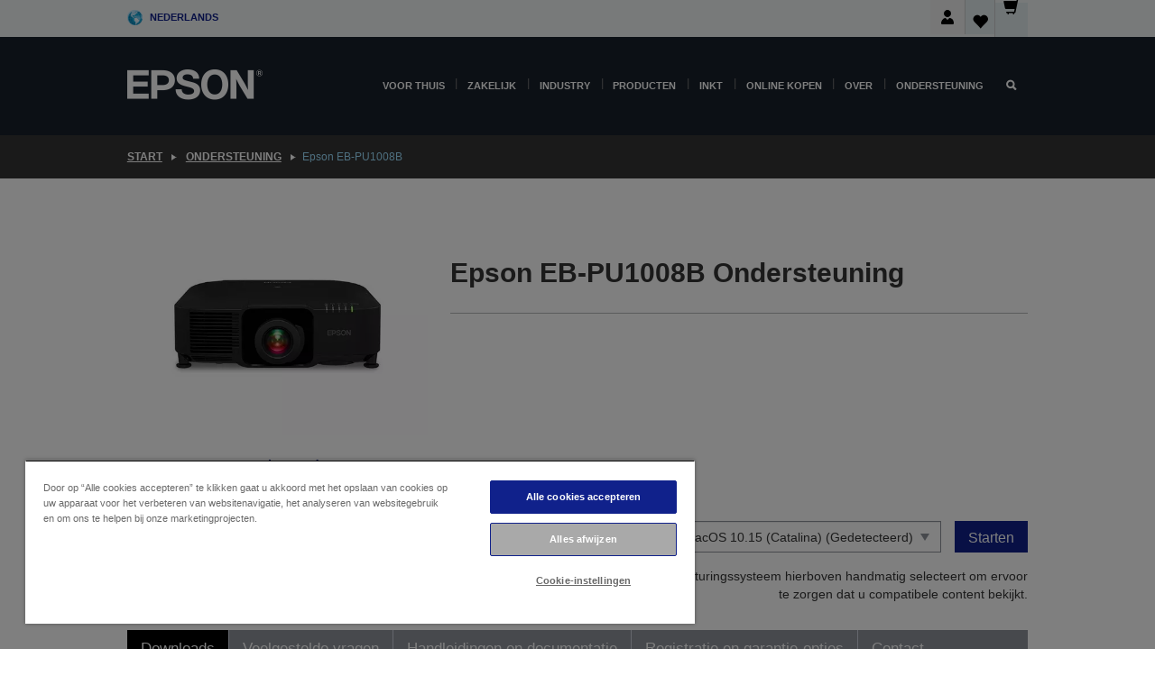

--- FILE ---
content_type: text/html; charset=utf-8
request_url: https://www.google.com/recaptcha/api2/anchor?ar=1&k=6LdpFo4aAAAAAITYTG0B3c3toMi9suaL9dfGIncY&co=aHR0cHM6Ly93d3cuZXBzb24ubmw6NDQz&hl=en&v=PoyoqOPhxBO7pBk68S4YbpHZ&size=invisible&anchor-ms=20000&execute-ms=30000&cb=1z4xbak6b3h3
body_size: 48671
content:
<!DOCTYPE HTML><html dir="ltr" lang="en"><head><meta http-equiv="Content-Type" content="text/html; charset=UTF-8">
<meta http-equiv="X-UA-Compatible" content="IE=edge">
<title>reCAPTCHA</title>
<style type="text/css">
/* cyrillic-ext */
@font-face {
  font-family: 'Roboto';
  font-style: normal;
  font-weight: 400;
  font-stretch: 100%;
  src: url(//fonts.gstatic.com/s/roboto/v48/KFO7CnqEu92Fr1ME7kSn66aGLdTylUAMa3GUBHMdazTgWw.woff2) format('woff2');
  unicode-range: U+0460-052F, U+1C80-1C8A, U+20B4, U+2DE0-2DFF, U+A640-A69F, U+FE2E-FE2F;
}
/* cyrillic */
@font-face {
  font-family: 'Roboto';
  font-style: normal;
  font-weight: 400;
  font-stretch: 100%;
  src: url(//fonts.gstatic.com/s/roboto/v48/KFO7CnqEu92Fr1ME7kSn66aGLdTylUAMa3iUBHMdazTgWw.woff2) format('woff2');
  unicode-range: U+0301, U+0400-045F, U+0490-0491, U+04B0-04B1, U+2116;
}
/* greek-ext */
@font-face {
  font-family: 'Roboto';
  font-style: normal;
  font-weight: 400;
  font-stretch: 100%;
  src: url(//fonts.gstatic.com/s/roboto/v48/KFO7CnqEu92Fr1ME7kSn66aGLdTylUAMa3CUBHMdazTgWw.woff2) format('woff2');
  unicode-range: U+1F00-1FFF;
}
/* greek */
@font-face {
  font-family: 'Roboto';
  font-style: normal;
  font-weight: 400;
  font-stretch: 100%;
  src: url(//fonts.gstatic.com/s/roboto/v48/KFO7CnqEu92Fr1ME7kSn66aGLdTylUAMa3-UBHMdazTgWw.woff2) format('woff2');
  unicode-range: U+0370-0377, U+037A-037F, U+0384-038A, U+038C, U+038E-03A1, U+03A3-03FF;
}
/* math */
@font-face {
  font-family: 'Roboto';
  font-style: normal;
  font-weight: 400;
  font-stretch: 100%;
  src: url(//fonts.gstatic.com/s/roboto/v48/KFO7CnqEu92Fr1ME7kSn66aGLdTylUAMawCUBHMdazTgWw.woff2) format('woff2');
  unicode-range: U+0302-0303, U+0305, U+0307-0308, U+0310, U+0312, U+0315, U+031A, U+0326-0327, U+032C, U+032F-0330, U+0332-0333, U+0338, U+033A, U+0346, U+034D, U+0391-03A1, U+03A3-03A9, U+03B1-03C9, U+03D1, U+03D5-03D6, U+03F0-03F1, U+03F4-03F5, U+2016-2017, U+2034-2038, U+203C, U+2040, U+2043, U+2047, U+2050, U+2057, U+205F, U+2070-2071, U+2074-208E, U+2090-209C, U+20D0-20DC, U+20E1, U+20E5-20EF, U+2100-2112, U+2114-2115, U+2117-2121, U+2123-214F, U+2190, U+2192, U+2194-21AE, U+21B0-21E5, U+21F1-21F2, U+21F4-2211, U+2213-2214, U+2216-22FF, U+2308-230B, U+2310, U+2319, U+231C-2321, U+2336-237A, U+237C, U+2395, U+239B-23B7, U+23D0, U+23DC-23E1, U+2474-2475, U+25AF, U+25B3, U+25B7, U+25BD, U+25C1, U+25CA, U+25CC, U+25FB, U+266D-266F, U+27C0-27FF, U+2900-2AFF, U+2B0E-2B11, U+2B30-2B4C, U+2BFE, U+3030, U+FF5B, U+FF5D, U+1D400-1D7FF, U+1EE00-1EEFF;
}
/* symbols */
@font-face {
  font-family: 'Roboto';
  font-style: normal;
  font-weight: 400;
  font-stretch: 100%;
  src: url(//fonts.gstatic.com/s/roboto/v48/KFO7CnqEu92Fr1ME7kSn66aGLdTylUAMaxKUBHMdazTgWw.woff2) format('woff2');
  unicode-range: U+0001-000C, U+000E-001F, U+007F-009F, U+20DD-20E0, U+20E2-20E4, U+2150-218F, U+2190, U+2192, U+2194-2199, U+21AF, U+21E6-21F0, U+21F3, U+2218-2219, U+2299, U+22C4-22C6, U+2300-243F, U+2440-244A, U+2460-24FF, U+25A0-27BF, U+2800-28FF, U+2921-2922, U+2981, U+29BF, U+29EB, U+2B00-2BFF, U+4DC0-4DFF, U+FFF9-FFFB, U+10140-1018E, U+10190-1019C, U+101A0, U+101D0-101FD, U+102E0-102FB, U+10E60-10E7E, U+1D2C0-1D2D3, U+1D2E0-1D37F, U+1F000-1F0FF, U+1F100-1F1AD, U+1F1E6-1F1FF, U+1F30D-1F30F, U+1F315, U+1F31C, U+1F31E, U+1F320-1F32C, U+1F336, U+1F378, U+1F37D, U+1F382, U+1F393-1F39F, U+1F3A7-1F3A8, U+1F3AC-1F3AF, U+1F3C2, U+1F3C4-1F3C6, U+1F3CA-1F3CE, U+1F3D4-1F3E0, U+1F3ED, U+1F3F1-1F3F3, U+1F3F5-1F3F7, U+1F408, U+1F415, U+1F41F, U+1F426, U+1F43F, U+1F441-1F442, U+1F444, U+1F446-1F449, U+1F44C-1F44E, U+1F453, U+1F46A, U+1F47D, U+1F4A3, U+1F4B0, U+1F4B3, U+1F4B9, U+1F4BB, U+1F4BF, U+1F4C8-1F4CB, U+1F4D6, U+1F4DA, U+1F4DF, U+1F4E3-1F4E6, U+1F4EA-1F4ED, U+1F4F7, U+1F4F9-1F4FB, U+1F4FD-1F4FE, U+1F503, U+1F507-1F50B, U+1F50D, U+1F512-1F513, U+1F53E-1F54A, U+1F54F-1F5FA, U+1F610, U+1F650-1F67F, U+1F687, U+1F68D, U+1F691, U+1F694, U+1F698, U+1F6AD, U+1F6B2, U+1F6B9-1F6BA, U+1F6BC, U+1F6C6-1F6CF, U+1F6D3-1F6D7, U+1F6E0-1F6EA, U+1F6F0-1F6F3, U+1F6F7-1F6FC, U+1F700-1F7FF, U+1F800-1F80B, U+1F810-1F847, U+1F850-1F859, U+1F860-1F887, U+1F890-1F8AD, U+1F8B0-1F8BB, U+1F8C0-1F8C1, U+1F900-1F90B, U+1F93B, U+1F946, U+1F984, U+1F996, U+1F9E9, U+1FA00-1FA6F, U+1FA70-1FA7C, U+1FA80-1FA89, U+1FA8F-1FAC6, U+1FACE-1FADC, U+1FADF-1FAE9, U+1FAF0-1FAF8, U+1FB00-1FBFF;
}
/* vietnamese */
@font-face {
  font-family: 'Roboto';
  font-style: normal;
  font-weight: 400;
  font-stretch: 100%;
  src: url(//fonts.gstatic.com/s/roboto/v48/KFO7CnqEu92Fr1ME7kSn66aGLdTylUAMa3OUBHMdazTgWw.woff2) format('woff2');
  unicode-range: U+0102-0103, U+0110-0111, U+0128-0129, U+0168-0169, U+01A0-01A1, U+01AF-01B0, U+0300-0301, U+0303-0304, U+0308-0309, U+0323, U+0329, U+1EA0-1EF9, U+20AB;
}
/* latin-ext */
@font-face {
  font-family: 'Roboto';
  font-style: normal;
  font-weight: 400;
  font-stretch: 100%;
  src: url(//fonts.gstatic.com/s/roboto/v48/KFO7CnqEu92Fr1ME7kSn66aGLdTylUAMa3KUBHMdazTgWw.woff2) format('woff2');
  unicode-range: U+0100-02BA, U+02BD-02C5, U+02C7-02CC, U+02CE-02D7, U+02DD-02FF, U+0304, U+0308, U+0329, U+1D00-1DBF, U+1E00-1E9F, U+1EF2-1EFF, U+2020, U+20A0-20AB, U+20AD-20C0, U+2113, U+2C60-2C7F, U+A720-A7FF;
}
/* latin */
@font-face {
  font-family: 'Roboto';
  font-style: normal;
  font-weight: 400;
  font-stretch: 100%;
  src: url(//fonts.gstatic.com/s/roboto/v48/KFO7CnqEu92Fr1ME7kSn66aGLdTylUAMa3yUBHMdazQ.woff2) format('woff2');
  unicode-range: U+0000-00FF, U+0131, U+0152-0153, U+02BB-02BC, U+02C6, U+02DA, U+02DC, U+0304, U+0308, U+0329, U+2000-206F, U+20AC, U+2122, U+2191, U+2193, U+2212, U+2215, U+FEFF, U+FFFD;
}
/* cyrillic-ext */
@font-face {
  font-family: 'Roboto';
  font-style: normal;
  font-weight: 500;
  font-stretch: 100%;
  src: url(//fonts.gstatic.com/s/roboto/v48/KFO7CnqEu92Fr1ME7kSn66aGLdTylUAMa3GUBHMdazTgWw.woff2) format('woff2');
  unicode-range: U+0460-052F, U+1C80-1C8A, U+20B4, U+2DE0-2DFF, U+A640-A69F, U+FE2E-FE2F;
}
/* cyrillic */
@font-face {
  font-family: 'Roboto';
  font-style: normal;
  font-weight: 500;
  font-stretch: 100%;
  src: url(//fonts.gstatic.com/s/roboto/v48/KFO7CnqEu92Fr1ME7kSn66aGLdTylUAMa3iUBHMdazTgWw.woff2) format('woff2');
  unicode-range: U+0301, U+0400-045F, U+0490-0491, U+04B0-04B1, U+2116;
}
/* greek-ext */
@font-face {
  font-family: 'Roboto';
  font-style: normal;
  font-weight: 500;
  font-stretch: 100%;
  src: url(//fonts.gstatic.com/s/roboto/v48/KFO7CnqEu92Fr1ME7kSn66aGLdTylUAMa3CUBHMdazTgWw.woff2) format('woff2');
  unicode-range: U+1F00-1FFF;
}
/* greek */
@font-face {
  font-family: 'Roboto';
  font-style: normal;
  font-weight: 500;
  font-stretch: 100%;
  src: url(//fonts.gstatic.com/s/roboto/v48/KFO7CnqEu92Fr1ME7kSn66aGLdTylUAMa3-UBHMdazTgWw.woff2) format('woff2');
  unicode-range: U+0370-0377, U+037A-037F, U+0384-038A, U+038C, U+038E-03A1, U+03A3-03FF;
}
/* math */
@font-face {
  font-family: 'Roboto';
  font-style: normal;
  font-weight: 500;
  font-stretch: 100%;
  src: url(//fonts.gstatic.com/s/roboto/v48/KFO7CnqEu92Fr1ME7kSn66aGLdTylUAMawCUBHMdazTgWw.woff2) format('woff2');
  unicode-range: U+0302-0303, U+0305, U+0307-0308, U+0310, U+0312, U+0315, U+031A, U+0326-0327, U+032C, U+032F-0330, U+0332-0333, U+0338, U+033A, U+0346, U+034D, U+0391-03A1, U+03A3-03A9, U+03B1-03C9, U+03D1, U+03D5-03D6, U+03F0-03F1, U+03F4-03F5, U+2016-2017, U+2034-2038, U+203C, U+2040, U+2043, U+2047, U+2050, U+2057, U+205F, U+2070-2071, U+2074-208E, U+2090-209C, U+20D0-20DC, U+20E1, U+20E5-20EF, U+2100-2112, U+2114-2115, U+2117-2121, U+2123-214F, U+2190, U+2192, U+2194-21AE, U+21B0-21E5, U+21F1-21F2, U+21F4-2211, U+2213-2214, U+2216-22FF, U+2308-230B, U+2310, U+2319, U+231C-2321, U+2336-237A, U+237C, U+2395, U+239B-23B7, U+23D0, U+23DC-23E1, U+2474-2475, U+25AF, U+25B3, U+25B7, U+25BD, U+25C1, U+25CA, U+25CC, U+25FB, U+266D-266F, U+27C0-27FF, U+2900-2AFF, U+2B0E-2B11, U+2B30-2B4C, U+2BFE, U+3030, U+FF5B, U+FF5D, U+1D400-1D7FF, U+1EE00-1EEFF;
}
/* symbols */
@font-face {
  font-family: 'Roboto';
  font-style: normal;
  font-weight: 500;
  font-stretch: 100%;
  src: url(//fonts.gstatic.com/s/roboto/v48/KFO7CnqEu92Fr1ME7kSn66aGLdTylUAMaxKUBHMdazTgWw.woff2) format('woff2');
  unicode-range: U+0001-000C, U+000E-001F, U+007F-009F, U+20DD-20E0, U+20E2-20E4, U+2150-218F, U+2190, U+2192, U+2194-2199, U+21AF, U+21E6-21F0, U+21F3, U+2218-2219, U+2299, U+22C4-22C6, U+2300-243F, U+2440-244A, U+2460-24FF, U+25A0-27BF, U+2800-28FF, U+2921-2922, U+2981, U+29BF, U+29EB, U+2B00-2BFF, U+4DC0-4DFF, U+FFF9-FFFB, U+10140-1018E, U+10190-1019C, U+101A0, U+101D0-101FD, U+102E0-102FB, U+10E60-10E7E, U+1D2C0-1D2D3, U+1D2E0-1D37F, U+1F000-1F0FF, U+1F100-1F1AD, U+1F1E6-1F1FF, U+1F30D-1F30F, U+1F315, U+1F31C, U+1F31E, U+1F320-1F32C, U+1F336, U+1F378, U+1F37D, U+1F382, U+1F393-1F39F, U+1F3A7-1F3A8, U+1F3AC-1F3AF, U+1F3C2, U+1F3C4-1F3C6, U+1F3CA-1F3CE, U+1F3D4-1F3E0, U+1F3ED, U+1F3F1-1F3F3, U+1F3F5-1F3F7, U+1F408, U+1F415, U+1F41F, U+1F426, U+1F43F, U+1F441-1F442, U+1F444, U+1F446-1F449, U+1F44C-1F44E, U+1F453, U+1F46A, U+1F47D, U+1F4A3, U+1F4B0, U+1F4B3, U+1F4B9, U+1F4BB, U+1F4BF, U+1F4C8-1F4CB, U+1F4D6, U+1F4DA, U+1F4DF, U+1F4E3-1F4E6, U+1F4EA-1F4ED, U+1F4F7, U+1F4F9-1F4FB, U+1F4FD-1F4FE, U+1F503, U+1F507-1F50B, U+1F50D, U+1F512-1F513, U+1F53E-1F54A, U+1F54F-1F5FA, U+1F610, U+1F650-1F67F, U+1F687, U+1F68D, U+1F691, U+1F694, U+1F698, U+1F6AD, U+1F6B2, U+1F6B9-1F6BA, U+1F6BC, U+1F6C6-1F6CF, U+1F6D3-1F6D7, U+1F6E0-1F6EA, U+1F6F0-1F6F3, U+1F6F7-1F6FC, U+1F700-1F7FF, U+1F800-1F80B, U+1F810-1F847, U+1F850-1F859, U+1F860-1F887, U+1F890-1F8AD, U+1F8B0-1F8BB, U+1F8C0-1F8C1, U+1F900-1F90B, U+1F93B, U+1F946, U+1F984, U+1F996, U+1F9E9, U+1FA00-1FA6F, U+1FA70-1FA7C, U+1FA80-1FA89, U+1FA8F-1FAC6, U+1FACE-1FADC, U+1FADF-1FAE9, U+1FAF0-1FAF8, U+1FB00-1FBFF;
}
/* vietnamese */
@font-face {
  font-family: 'Roboto';
  font-style: normal;
  font-weight: 500;
  font-stretch: 100%;
  src: url(//fonts.gstatic.com/s/roboto/v48/KFO7CnqEu92Fr1ME7kSn66aGLdTylUAMa3OUBHMdazTgWw.woff2) format('woff2');
  unicode-range: U+0102-0103, U+0110-0111, U+0128-0129, U+0168-0169, U+01A0-01A1, U+01AF-01B0, U+0300-0301, U+0303-0304, U+0308-0309, U+0323, U+0329, U+1EA0-1EF9, U+20AB;
}
/* latin-ext */
@font-face {
  font-family: 'Roboto';
  font-style: normal;
  font-weight: 500;
  font-stretch: 100%;
  src: url(//fonts.gstatic.com/s/roboto/v48/KFO7CnqEu92Fr1ME7kSn66aGLdTylUAMa3KUBHMdazTgWw.woff2) format('woff2');
  unicode-range: U+0100-02BA, U+02BD-02C5, U+02C7-02CC, U+02CE-02D7, U+02DD-02FF, U+0304, U+0308, U+0329, U+1D00-1DBF, U+1E00-1E9F, U+1EF2-1EFF, U+2020, U+20A0-20AB, U+20AD-20C0, U+2113, U+2C60-2C7F, U+A720-A7FF;
}
/* latin */
@font-face {
  font-family: 'Roboto';
  font-style: normal;
  font-weight: 500;
  font-stretch: 100%;
  src: url(//fonts.gstatic.com/s/roboto/v48/KFO7CnqEu92Fr1ME7kSn66aGLdTylUAMa3yUBHMdazQ.woff2) format('woff2');
  unicode-range: U+0000-00FF, U+0131, U+0152-0153, U+02BB-02BC, U+02C6, U+02DA, U+02DC, U+0304, U+0308, U+0329, U+2000-206F, U+20AC, U+2122, U+2191, U+2193, U+2212, U+2215, U+FEFF, U+FFFD;
}
/* cyrillic-ext */
@font-face {
  font-family: 'Roboto';
  font-style: normal;
  font-weight: 900;
  font-stretch: 100%;
  src: url(//fonts.gstatic.com/s/roboto/v48/KFO7CnqEu92Fr1ME7kSn66aGLdTylUAMa3GUBHMdazTgWw.woff2) format('woff2');
  unicode-range: U+0460-052F, U+1C80-1C8A, U+20B4, U+2DE0-2DFF, U+A640-A69F, U+FE2E-FE2F;
}
/* cyrillic */
@font-face {
  font-family: 'Roboto';
  font-style: normal;
  font-weight: 900;
  font-stretch: 100%;
  src: url(//fonts.gstatic.com/s/roboto/v48/KFO7CnqEu92Fr1ME7kSn66aGLdTylUAMa3iUBHMdazTgWw.woff2) format('woff2');
  unicode-range: U+0301, U+0400-045F, U+0490-0491, U+04B0-04B1, U+2116;
}
/* greek-ext */
@font-face {
  font-family: 'Roboto';
  font-style: normal;
  font-weight: 900;
  font-stretch: 100%;
  src: url(//fonts.gstatic.com/s/roboto/v48/KFO7CnqEu92Fr1ME7kSn66aGLdTylUAMa3CUBHMdazTgWw.woff2) format('woff2');
  unicode-range: U+1F00-1FFF;
}
/* greek */
@font-face {
  font-family: 'Roboto';
  font-style: normal;
  font-weight: 900;
  font-stretch: 100%;
  src: url(//fonts.gstatic.com/s/roboto/v48/KFO7CnqEu92Fr1ME7kSn66aGLdTylUAMa3-UBHMdazTgWw.woff2) format('woff2');
  unicode-range: U+0370-0377, U+037A-037F, U+0384-038A, U+038C, U+038E-03A1, U+03A3-03FF;
}
/* math */
@font-face {
  font-family: 'Roboto';
  font-style: normal;
  font-weight: 900;
  font-stretch: 100%;
  src: url(//fonts.gstatic.com/s/roboto/v48/KFO7CnqEu92Fr1ME7kSn66aGLdTylUAMawCUBHMdazTgWw.woff2) format('woff2');
  unicode-range: U+0302-0303, U+0305, U+0307-0308, U+0310, U+0312, U+0315, U+031A, U+0326-0327, U+032C, U+032F-0330, U+0332-0333, U+0338, U+033A, U+0346, U+034D, U+0391-03A1, U+03A3-03A9, U+03B1-03C9, U+03D1, U+03D5-03D6, U+03F0-03F1, U+03F4-03F5, U+2016-2017, U+2034-2038, U+203C, U+2040, U+2043, U+2047, U+2050, U+2057, U+205F, U+2070-2071, U+2074-208E, U+2090-209C, U+20D0-20DC, U+20E1, U+20E5-20EF, U+2100-2112, U+2114-2115, U+2117-2121, U+2123-214F, U+2190, U+2192, U+2194-21AE, U+21B0-21E5, U+21F1-21F2, U+21F4-2211, U+2213-2214, U+2216-22FF, U+2308-230B, U+2310, U+2319, U+231C-2321, U+2336-237A, U+237C, U+2395, U+239B-23B7, U+23D0, U+23DC-23E1, U+2474-2475, U+25AF, U+25B3, U+25B7, U+25BD, U+25C1, U+25CA, U+25CC, U+25FB, U+266D-266F, U+27C0-27FF, U+2900-2AFF, U+2B0E-2B11, U+2B30-2B4C, U+2BFE, U+3030, U+FF5B, U+FF5D, U+1D400-1D7FF, U+1EE00-1EEFF;
}
/* symbols */
@font-face {
  font-family: 'Roboto';
  font-style: normal;
  font-weight: 900;
  font-stretch: 100%;
  src: url(//fonts.gstatic.com/s/roboto/v48/KFO7CnqEu92Fr1ME7kSn66aGLdTylUAMaxKUBHMdazTgWw.woff2) format('woff2');
  unicode-range: U+0001-000C, U+000E-001F, U+007F-009F, U+20DD-20E0, U+20E2-20E4, U+2150-218F, U+2190, U+2192, U+2194-2199, U+21AF, U+21E6-21F0, U+21F3, U+2218-2219, U+2299, U+22C4-22C6, U+2300-243F, U+2440-244A, U+2460-24FF, U+25A0-27BF, U+2800-28FF, U+2921-2922, U+2981, U+29BF, U+29EB, U+2B00-2BFF, U+4DC0-4DFF, U+FFF9-FFFB, U+10140-1018E, U+10190-1019C, U+101A0, U+101D0-101FD, U+102E0-102FB, U+10E60-10E7E, U+1D2C0-1D2D3, U+1D2E0-1D37F, U+1F000-1F0FF, U+1F100-1F1AD, U+1F1E6-1F1FF, U+1F30D-1F30F, U+1F315, U+1F31C, U+1F31E, U+1F320-1F32C, U+1F336, U+1F378, U+1F37D, U+1F382, U+1F393-1F39F, U+1F3A7-1F3A8, U+1F3AC-1F3AF, U+1F3C2, U+1F3C4-1F3C6, U+1F3CA-1F3CE, U+1F3D4-1F3E0, U+1F3ED, U+1F3F1-1F3F3, U+1F3F5-1F3F7, U+1F408, U+1F415, U+1F41F, U+1F426, U+1F43F, U+1F441-1F442, U+1F444, U+1F446-1F449, U+1F44C-1F44E, U+1F453, U+1F46A, U+1F47D, U+1F4A3, U+1F4B0, U+1F4B3, U+1F4B9, U+1F4BB, U+1F4BF, U+1F4C8-1F4CB, U+1F4D6, U+1F4DA, U+1F4DF, U+1F4E3-1F4E6, U+1F4EA-1F4ED, U+1F4F7, U+1F4F9-1F4FB, U+1F4FD-1F4FE, U+1F503, U+1F507-1F50B, U+1F50D, U+1F512-1F513, U+1F53E-1F54A, U+1F54F-1F5FA, U+1F610, U+1F650-1F67F, U+1F687, U+1F68D, U+1F691, U+1F694, U+1F698, U+1F6AD, U+1F6B2, U+1F6B9-1F6BA, U+1F6BC, U+1F6C6-1F6CF, U+1F6D3-1F6D7, U+1F6E0-1F6EA, U+1F6F0-1F6F3, U+1F6F7-1F6FC, U+1F700-1F7FF, U+1F800-1F80B, U+1F810-1F847, U+1F850-1F859, U+1F860-1F887, U+1F890-1F8AD, U+1F8B0-1F8BB, U+1F8C0-1F8C1, U+1F900-1F90B, U+1F93B, U+1F946, U+1F984, U+1F996, U+1F9E9, U+1FA00-1FA6F, U+1FA70-1FA7C, U+1FA80-1FA89, U+1FA8F-1FAC6, U+1FACE-1FADC, U+1FADF-1FAE9, U+1FAF0-1FAF8, U+1FB00-1FBFF;
}
/* vietnamese */
@font-face {
  font-family: 'Roboto';
  font-style: normal;
  font-weight: 900;
  font-stretch: 100%;
  src: url(//fonts.gstatic.com/s/roboto/v48/KFO7CnqEu92Fr1ME7kSn66aGLdTylUAMa3OUBHMdazTgWw.woff2) format('woff2');
  unicode-range: U+0102-0103, U+0110-0111, U+0128-0129, U+0168-0169, U+01A0-01A1, U+01AF-01B0, U+0300-0301, U+0303-0304, U+0308-0309, U+0323, U+0329, U+1EA0-1EF9, U+20AB;
}
/* latin-ext */
@font-face {
  font-family: 'Roboto';
  font-style: normal;
  font-weight: 900;
  font-stretch: 100%;
  src: url(//fonts.gstatic.com/s/roboto/v48/KFO7CnqEu92Fr1ME7kSn66aGLdTylUAMa3KUBHMdazTgWw.woff2) format('woff2');
  unicode-range: U+0100-02BA, U+02BD-02C5, U+02C7-02CC, U+02CE-02D7, U+02DD-02FF, U+0304, U+0308, U+0329, U+1D00-1DBF, U+1E00-1E9F, U+1EF2-1EFF, U+2020, U+20A0-20AB, U+20AD-20C0, U+2113, U+2C60-2C7F, U+A720-A7FF;
}
/* latin */
@font-face {
  font-family: 'Roboto';
  font-style: normal;
  font-weight: 900;
  font-stretch: 100%;
  src: url(//fonts.gstatic.com/s/roboto/v48/KFO7CnqEu92Fr1ME7kSn66aGLdTylUAMa3yUBHMdazQ.woff2) format('woff2');
  unicode-range: U+0000-00FF, U+0131, U+0152-0153, U+02BB-02BC, U+02C6, U+02DA, U+02DC, U+0304, U+0308, U+0329, U+2000-206F, U+20AC, U+2122, U+2191, U+2193, U+2212, U+2215, U+FEFF, U+FFFD;
}

</style>
<link rel="stylesheet" type="text/css" href="https://www.gstatic.com/recaptcha/releases/PoyoqOPhxBO7pBk68S4YbpHZ/styles__ltr.css">
<script nonce="HkzIisZWLcdyuvtm_jnWbg" type="text/javascript">window['__recaptcha_api'] = 'https://www.google.com/recaptcha/api2/';</script>
<script type="text/javascript" src="https://www.gstatic.com/recaptcha/releases/PoyoqOPhxBO7pBk68S4YbpHZ/recaptcha__en.js" nonce="HkzIisZWLcdyuvtm_jnWbg">
      
    </script></head>
<body><div id="rc-anchor-alert" class="rc-anchor-alert"></div>
<input type="hidden" id="recaptcha-token" value="[base64]">
<script type="text/javascript" nonce="HkzIisZWLcdyuvtm_jnWbg">
      recaptcha.anchor.Main.init("[\x22ainput\x22,[\x22bgdata\x22,\x22\x22,\[base64]/[base64]/[base64]/[base64]/cjw8ejpyPj4+eil9Y2F0Y2gobCl7dGhyb3cgbDt9fSxIPWZ1bmN0aW9uKHcsdCx6KXtpZih3PT0xOTR8fHc9PTIwOCl0LnZbd10/dC52W3ddLmNvbmNhdCh6KTp0LnZbd109b2Yoeix0KTtlbHNle2lmKHQuYkImJnchPTMxNylyZXR1cm47dz09NjZ8fHc9PTEyMnx8dz09NDcwfHx3PT00NHx8dz09NDE2fHx3PT0zOTd8fHc9PTQyMXx8dz09Njh8fHc9PTcwfHx3PT0xODQ/[base64]/[base64]/[base64]/bmV3IGRbVl0oSlswXSk6cD09Mj9uZXcgZFtWXShKWzBdLEpbMV0pOnA9PTM/bmV3IGRbVl0oSlswXSxKWzFdLEpbMl0pOnA9PTQ/[base64]/[base64]/[base64]/[base64]\x22,\[base64]\\u003d\\u003d\x22,\[base64]/Dgy1cNAB0NcKaSsKQO8KLV3UDfsO3wrLCucO2w4ggG8K3PsKNw5DDvcOQNMOTw6bDkWF1DMKYSWQ6XMK3woREXmzDssKSwopMQVR1wrFATMO1wpZMbcOkwrnDvFkGeVcaw7Yjwp0aLXc/Z8OkYMKSLzrDm8OAwr/Cl1hbOMKvSFItwq3DmsK/PcKbZsKKwqdKwrLCuhc0wrc3fm/[base64]/w6TDo8OcBRJ7bzIVwpfCtBDCj1zDs8OZQSspJcKmAcO4wrBVMsOkw4/[base64]/CpMKVwrRNw5rCucOjYcOZSsKAw5TCgiJXK1fDlTYKwq4Iw6bDjsOmYiRhwrzCvXNxw6jClsOwD8OlSsKFRApIw7DDkzrCrUnConFTc8Kqw6BteTEbwpB4fibCqh0KesKtwqzCrxFKw43CgDfCtMO9wqjDiAvDrcK3MMK4w4/CoyPDgMO+wozCnHrCrz9QwrAVwocaHW/[base64]/CjR7DisOFwqNSLjnCk8KIwonDmkdifcOaw5jDvsK4f0fDl8ORwoAQMlRRwrU8w5TDgcO9HcOuworCmsKBw6U0w4pAwpNXw4LDrMKSSMOhM1bCtsKRbHIPC2rClixhRibCqcOQVcKrwpwGw7prw75Yw6HCjcK3woRKw7/ClsKUw5F5w5HDkcKAwr0fEcOnEMOOasOiBX5YJSPCk8OlI8K1w4vDjsKZw5PCglkowoPDqG47J1zCmDPDgQ7Do8OvVSbCvsKjIV40w5HCqMKAwqFkacKMw5IAw6AawoduHDhCRcKUwppvwpzCml/DrcK+Eg3CnDHDiMKewpUPVX5cBzLDrMOYLcKBT8KITcOMw7YVwpDDrcOuIMOJwoRFH8O/[base64]/DlMOjw7UrPA9sCMONKznCukfCqkgfwpXDqMK3w5fDpCbDiCBGPxRKRsOSw6QINsO6w45RwrRSMcKswrHDhsOdw4Udw7fCszxJMDHCo8OOw5J/eMKFw4LDtsKmw57CujgdwqJoYCsNf1gnw6hPwr1ow75ZPsKGMcOow47Dsm5/C8Oxw4PDi8OZMHdHw6PCknTDlGfDmDPCncKpWyZNH8OQYsOQw6pqw5TCvFzCj8ONw5/ClMO8w7MAUXtsScOlYH/CncOdJw43w5swwovDk8O1w5TClcOzwp3CsR9rw4/Cl8KZwqpwwpTDriJwwoTDiMKlw6pSwr0tI8K8NcOzw4XDrWt7RQNZwp7DsMKqwrHCin/DgnXDqCzCm1vCizrDkH8+wpQ1WzHCscKOw6rCmsKAwrBGJx/CuMK2w6jDl35/KsKow4PClwNywpZePHgRwqsfIEXDpHMfw6UkFH5Fw5vChWY7wp5VM8KaUSLDj1bCs8Oqw6XDt8Kve8KXwpUWwoLCkcK+wp9DAcO+wpTCh8KRNsKQdTHDgcOgOS3DoVd/O8KFwrHCi8OiYsKrU8KwwrvCr3jCsDrDhhTCgwDCtcOkHh8mw7BGw4TDicKXI3nDhH7CkCQyw4XDrsK6L8K/[base64]/Cv8K2W07DksKiPkQqwrlbE8OCw4bDkiPCv3nCvAfDhsK8wo/CgsOlbsKUE1DDrUYRw6drYMKgw7sPw41XVsOJBwPCrMK0Y8KCw43DicKhRxwXCcKlwprCnm10w5TCqHvCncOKEMO3OC7DvDvDlSPCgsOiBTjDhlYywpJbLV4QC8OJw754LcKAw6DCsk/ClnXDm8KHw5XDlBZLw7HDjwFjN8O5wr7Dhg7Cgi9Tw6rCklMHwpfChMOGQcOSd8Ovw6/[base64]/Dl3nCigN5IhXDgwwYSMK1w6XCrzXDrsOoMB/CrDtvE0xCdMKsRm/[base64]/[base64]/JwjDvwTCo8KPVGcuLlrCllkJw5EdWlMFwr9gwpk6RmPDpcO6wpPClkAiacKsPsK7VcKxSkAMN8KmMMKNwqYhw4HCtyVJNxPDqRs0MMKCB0NiPSgKHnYFOEnCoFnDokLDrCg/wpsxw6hqZcKqVFQ3dMKIw7XCiMKNw47CvXxUw7MaW8KofsOmU0/CpmhHw65yJ2LDqw7DgcKpw6fCqHAsEwrDkytLSMOTwrN7BzdgUWxPS3pOPm/[base64]/w7fDmcORw6zDpMO5wq/DvMOmPxkDZR0ew5dFccO4CMK6WwgYfAlSw5DDscOWwqZhwpLCqi4qwoc+w77CtQfDmBF6wq7Dhw7DncKtWih9dhTCp8K4U8O5wq4bL8KPwobChB3CisKCKsOFOB/DghoKwonCo3vCkjklXsKRwrTDkXPCuMOvFMKaX1ojdcO5w4sCAgrCpyrCvHRpH8O5EsOjwqfDvyLDscOkGD3DqHXCvmgQQsKpwpfCsAbCuxbCqhDDv0HDiEbCmzdwDRHCj8K/D8OZwojCmsKkZwwbwo7DssOtwqt1dkkUY8OTwrM5MMKkw68xw7jCtMKGQnAZwoDDpRcmw4PDsWdjwrUuwopbZ1PCqsOUw7jCtMKASC/Cp0LDpcKdJMO5wr1lXjHDvl/DvBU8McO/w4tzSsKFLgPCtF7DrDt1w7pkAzjDpsKKwrgYwovDinPDlEhXFT1ncMOHADdAw4pcKsOUw6diwoUGVjVww5oKw7/CmsOdDcOaw4LCgAfDsGMZQm7DjcKvGzRYw7fCljfCkMKvwqMOU23Dp8O8NGjCnMO6A3IXc8K1d8ORw69JXVzDgcOUw4vDkx7CgMO1UMKGScKHWMOTZjUFJsKTwrbDn3stwqU0DljDrz7DtC/[base64]/Cl8KUwojDhsOiEsKhwrMzeMKpw6sowo/CgiUzwqRqw7HDlQDDhwkLQMOuJMOEUydGw50cX8ObCcO/SF9WUVvDizjDo2zCsxDDkcOiRsKSwrnCvxRwwqsDRcOMIQnCucKKw7BafBFBw6Ufw5huRcOYwq9LAEHDix4TwqJzwoIRCXozw4HClsOHY3/DqCzCrMKPJMKaEcOQYy1PSMO4w6nDpMKjw4hwf8K4wqpqBD8NXgjDm8KXwopUwqEsbcKvw6odVWBbeSLDpxIswpbDgcKbwoDDmGtdwqMlQE3DisKKIVUpwoXCoMKKCj9tCj/Dl8Okw4M7wrTDr8K5F0scwplfYsObV8K0RjXDpywKw71cw67DrMK9OcOfCUcSw7XCjnhgw6DCuMOfwpzCu28WYhbCrsKPw4l6LWV0JcOeKlsww551wqF6Vl/DvsKmXcOYwqd9w4hZwrcmw497wqoowq3Cm3rCl2kOT8ORCTcIZcOQCcOLExPCpSEBIkN8OSITN8Kww5dIw5EbwrnDvsOsI8KpCMKrw5/Dg8OtdFfDksKnw5zDiyYKwo5sw4fCl8K+LcKILMKGKkxKwqdzX8K8LSxEwrbDk0HDln43w6l7bQLCicKSEWE8XwHDs8KVwrwDD8OVw5rCnsO0wp/DljcNBT/CmsKvwrPDk3gQwojDhsODwpwvwqnDnMK/wr3DvcKyEG1tw7jCnQTDo2Y8wqHCjMKvwoYqNcKkw4lWJcKlwqwMFcK4wr7Cq8KPWsORM8KVw6LCu2rDocKhw7QJI8O/C8K/WsOkw5XCv8OPOcO/dhXCpDwcwrpxw7vDoMK/GcOAG8OHPMOxTGoWd1bClSHCjcKYVxpuwrQNw5HDkBB7GyfCmCNaQMKdIcO1w5/DjsO1wrPCi1LCqlHDlUlDw4TCiTXClsOewqjDsCLDv8KbwrdZw7Nxw4wMw4g7KAPCnBHDuGUXw6nCnmRyM8OBwp0Uw4BnBMKvw7nCksKMAsKAwq3DgD/CvxbCsy7DkMO5Axcgw7dJZn8CwpvCpnQGEDzCnsKHM8KaO0/DjMOjSMOsWsKzTUfCojDCosOnfw8HZsO2Q8Kgwq/CtUPCom4RwprDjsOfW8ORw5/CmkXDscOow7/[base64]/CmV9nemN2w5x/SGs/B3DDrcKKwpcre1NwIHobwobDjxPCsibDiBPCly/DtMOrcTUTwpfDhQNCwqPCnsOGAj3DuMOKdMK6wp9oRsKCw49FLQfCsHHDkl/Dp0RAwpB4w7g+WcKZw6YVwpt6Lx9rw47CqTnDsgUyw6BHVznCgsKhaywYw64dVMOURMOzwoLDqsONREJlwoNBwqIiEcOcw4wxLsKaw4ZSSMK2wpNGf8OHwowjJ8K3BcOdGMKJCsOJa8OOFTPCtsKUw4RRwqHDlhbCpkTCnsKGwqEWU1cCMXvCkMOQw4TDuA/Cj8KHfcKQGRsNecKDwpdSE8ORwqsqesOEwqBHa8O/[base64]/Co0Iew5ZcC3HDi8OlwpBmbcKywooYU3xAwp8Fw7IOEsKwRSbDl3YfccOJAi8WcsKQwpMhw4fDpMOyWzTDvSzDoAjCocOLFinCosOIw4HDkH7CnsOtwrDDrTdLw5/DgsOWIRluwpYuw6sNIS3DvEZZCcKGwqBAw4DCoA5Jw5EGYMODeMO2w6XDlMK3wpbCgVkaw7Bpwp3ChsOYwrbDk0bCgMOtEsKFw7/CqSxdNEtiEAfCj8K0woZ2w7B2woQTCcKoJcKGwobDmgvCvUIlwqtUG03DjMKmwo1IUmp2D8KLwrhSV8OSUlNNw5UewqVVGy3CmMOtw67CscOoGV9Fw6DDo8Krwr7Djw7DmkDDsVHCnMKQw5UFw5Rnw6TDrxbDnQI5wo4BUALDrsOqBSbDtsKPGD3CrcKXVsKSX0/CrcOqw7fDnkwxcMKnw5HCoQkmw7xYwqfDigcww4U3U314dcOFwpRcw4UYw4o2CF9Cw6Iww4dFSWZsEMOqw6/DglFOw50ecisccFfDhMK0w4V4TsOxD8OvD8OxK8Ohwq/[base64]/CvSI8ShnCi8OTw61rwo9Rwqh/wqV1dBPCmXnDlcKDZMOyIcO3RWIiw53CgmkTw5/CjFjCpsOPZcOQZwvCqMOiwr7DnMKiwoQPw6nCqsOgwr3CulA4wq9qGSjDj8KLw6zCmsKBaSctIT0+wqYpWMKhwqZuGMORwpjDgcO/wqbDhsKLw5djw77DocOiw45ZwrIawqDCshRIdcOle2lIwoPDp8OUwp56w4JXw5TDgiIoYcKSC8OQEUIgK18rJG8dXhDCszvDuAjDpcKowoc3woPDuMOdRCg3KCZRwrVIIMOvwo/[base64]/ClF41wp/DtMKQQ8KOwozChMKdZGnCt8K4TcKPBsKow75fC8OHRk7CtsKGIXjDo8OawqjCnMO+DsK6wofDjW7Dh8KZfMKNwpMVLxvDlcOAGsOrwopBwq1gwrYVVsKPDF9QwrEpw7AKN8Ohw7DDn2lZdMOwVXV0woXDhMKZw4Qfw6lkw7kZwq/[base64]/[base64]/w57DjHMjw4UsS8Kcb8OsScKdwpHDlsKkEBnDj2kJwpw9woYFwoBaw6l1L8KFw7nDlSYiPMOGK0HDscKlBHPDuUVNZWzDvSvDh2DDl8KbwpxOwoF6Ew/DmxUWw73CgMK6wqVJfsKxMz7DqGDDpMKgw4pDa8KUw6ItQcOUwofDocK1wqfDv8Ouw550wpR1QcO/woNSwqXCtBhWLMOUw67CiBNZwrnCmMKGJQdZw4J1wr/CvsKPwqQQL8Owwq43wozDlMO6AsK2IsO3w7YzDgvCpMOvw7Q8IhvDmFrCrz8Lw73CrFdtwq/CtsOFDsKtBRUkwoLDkcKNIELDr8K4A3bDjFfCsBfDqyN2YcOQFcKscsOxw4t4wqgvw6HDo8K/wrbDojLDlsOTwpAvw7vDvljDoX5HHz8CNGfChMOYw5pfH8KkwpZ/wpYlwroDScKVw6fCssOpTgIoOsOOwrMCwo/CkR8fFcO7QjzChMOfHsOxIsO+w4QSw75AV8KGO8K1P8KWw6TDrsKcw6HCuMOGHy7CtMK3wpMPw5TDr2gAwqBMwq7CvhccwonDun1pwqjCrsKICQB5E8Kzw60zaAjDhQrDr8KHwrQVwq/[base64]/ClCofXMO3wqcIwonCtMKnNXDDuyd5Z8KTDsKGUA4kw5xwO8OoFsKXecOtwp8uwqBfbcKKw6hYAVUpwo1JFcKIwr9Jw7ldw4HCq182MsOEwpxcw4s+w6fCjMOVwr/Cm8OSS8KzQwcWw6x6RcOewprCrAbCpMO+wpDCq8KbIgbDijDCj8KqYsOnIkoFBx0Kw5zDpMOsw7sLwqldw6oOw743IBp1RXUdwpHCr3ZeCMO4wrvCvMKoZnjDocKOdBIPw7hHLcKJwr/[base64]/[base64]/PifCsMKbZw5NNk1VwoImwq7CiRfCnEBgwo16HcKKQ8O2wrNUUcO6Pk0DwpnCusK1asOcw77DnDtqEsKIw7bCnMKqXjPCpcOnXsOHw7/[base64]/CvMO9aX7ConUDw4Jec8KvYcKdw4vChkfDmsKEwp/Cj8OjwpdJdsO0wrDCtzo2w5/DlsOaRzbCuzwsBz7CvFbDrMKGw59kKRzDmHLDnsO7wrYjwp/[base64]/DqVZ2w5HDmg10wprCkcO4w5jCqiXDn8KOwpZXwr/DlcO2w5QTwpFEwq7DtkvCgMKcJWMteMKySgM3EsO7wrXCssOgwo7DmsKgw4HDmcKnVU3CpMKYwqvDvMKtJHcgwoUlaQgAPcONI8Oof8KDwosOw6VJEzAOw6HDiQxyw5MmwrbCkksGw4jDgcO3w77DuyZLXH9kXHrDiMO8HARAwqNSA8KUw7VfXsKUDcK8w5/Cp33Dm8Ovw7XDtV9cwqzDnCrCmMKTX8Kuw7/Cqht8w4VjQMOFw4dPGQ/CohZeZcOwwr3DjsO+w6rDsjpIwq4fNQvDvlLCv3rCiMKRUV5owqPDi8K+w6/[base64]/[base64]/DnsK5wr7Di2FGecOkZW3CkV7CtsOxw7pFRyvDrMOHUhQaIzbDmcOcwqg0w4LDlsOPw4HCn8OXw7LCjwPCmmszLD1lw5zCocOjJQnDm8OMwqVHwp/DmMOrwobCj8Oww5zCoMO0wpPCicKkOsOrRcKewrzCgHt6w5/DiA0uJcOYVxxlC8OAw6EPwo9ow7XCocOCI2YlwroGYsKKwqlQwqTDsmLCm1TCg0ESwr/Dll9bw49yH2nCtw7DoMODJMKYHBJrJMKJbcO8IkXDhRLCqcOXXRXDtcODwovCoyEPc8OhZcOPw6EjYsKKwq/CqxM5w6HCmMOAJgvDsg3Cm8Kow4rDjBjDkmAKbMK5bAjDtnjChcO0w5o1YsKZZRA5WMKHw4jCmCnDssKlCMOAw4zDqMKAwpwsfTDCqkrDtCEbw4N3wpvDpsKbw47DpcKdw63DoD1QTMKCeVF2U0fDomMfwprDo03DsELCnMONwrlvw4QfLMKzUsO/b8Ozw5pcRDfDsMKkw5RbWsOeYBDCrsK9w77Dv8O0XC3ChToeQsKOw4vCoATChlzChjHCrMK4OcOKw5thOsOwRRcGHsO2w6/Cs8KgwqdpEV3DsMOiw7/CkzjDkwHDoAQ0JcOcVsOewqjCmsOswobDqgfCqsKfAcKKNl3Dt8K4wpZRZkTDu0PDo8OXS1ZFw4AKwrpPw7djwrPCmcOeZsK0w7bDpMO2CE83wq59w7Q+bsOVN0hlwotlwrrCu8OJTRl9LsO1wp/CgsOrwpfDnT8JB8OCC8KveAljC33Cim9Fw7XDt8OUwqfCmcKhw43DnMKtwoY0worCsy0swrgREDpUS8KDwpDDhgrCqi3CgxY8w4nCosOQL0bCjAJHWlTDp0vCvxMGwot/wp3Dm8Kxw6PDokrDt8KOw6/DqMKtw7JkDMORNcOQKztxFn0yasKnwo9Qwq9/wpgiw5Myw7NBw4Iww7/DssO2AX5EwrsxQQLDi8OEPMKUw53DrMKPe8OHSAXChiTDkcOnTyPCtsKCwpXCj8Obf8OjfMOPPMK7Z0HCrsKbRBcWwptaMcOqw5sDwoPDgcKUNQ0Fwoc5XMKjf8KzFyDDsm3DocKpFMOYScOCbcKwSFliw5Y0wokDwr5EWsOlw7XCrF/DusOqw5/CjcKSwq3CisOGw4nCiMO8w5fDqC1wTFN7dsOkwroMY1DCrRzDpjDCu8K4H8KAw4lmecKxIMKof8KwVkVGJcKLDHxQFyPChmHDkGFoMcOPw6zDs8O8w4ZMC2zDoncWwo7Dqj3Ct19ZwqDDt8KIOGDDjVHCiMOfNGHDsnzCt8KrHsOBXMK8w7HDjsKEwokRw4/CqMOPUCbCtxbCr0zCv21Xw7nDtE9aTlMFJcOSesOzw7nDtsKKAMOiwqAFJsOew6fDn8Kuw6fDu8Kjw53CiBHCmxjClEFlGHzDsi7CkFHCgcKmCsKmJ2QZB0nCmsO+E3vDicOaw5/DmcKmCDAbw6TDkgrDscO/w5JJw5hpVcK7ZsOndsK4BnTDr1PCs8KpZkg5wrRswodIw4bCuRFnSHEdJcO1w5djbAHCucK+a8OlKsKrw7FSwrHDhCPCnF/[base64]/DtGjDgHMZKDxCXsK5wo41dMOKw5jDiR4LN8ORwpfCiMKjacKNBMOKwod3bsOtGEsJScOqwqfCscKIwq1Fw6c6aUvCkRfDjMKPw7DDq8OXPT1+VyAvCE/[base64]/[base64]/DhhluZ8KlwqDCpSbCrjs4w7Epw78HDRLDtErDnRTDuBbDlFzDhALCisOowpAxw4Ndw77CojhDwr93worCsXLDocKBwo3ChcOrSsKvwrprF0JAwpLCrMKFw4QRw7DDr8KiORDCuD7DoknCn8OgZsOAw4lYw71hwrp5w4sjwpgwwrzDlcOxe8O+wo/[base64]/Clm0BwocWwqJfw6fDiHoBZsKWw7bDssOwXVYJHcK7w7Z9w73ChHo8w6XDqcOtwrrCusKZwqvCjcKOPMKWwolEwp4cwoNfw4rCoTJKw73CjQbDlmzDjRJLScOfwp1Pw7AUFMOYwpDDgcOGYnfCmwkWXTrCtcOzNsKxwrXDvTzCqyI2QcKnwqhlwq9WEDYbw4/DhcKeTcO1fsKSwpxdwpnDpl3DjMKMYhjDsgXCtsOcwqZtMRjDpktPw6BUw7VsCUPDq8OLw4NgK33CrsKKZhPDtk8+wr/CmR7CiUzDpxYow73DhBTDuwJ6DWdsw6HCkyPCkMKQdw83RcOEBRzChcORw6jDpBTCj8KuUUdXw6xuwrd1TjTChgzDi8OXw4Akw7DDjjvDnxxfwp/DjARkKkdjwrcFwrTCtcK2wrcow4BxWMOTbyIlIhZ+b3nCrMKKw5cQwohlw6/DmcOsLcOeccKWXn7CpWrDiMOjSisEOWN9w7tSOEDDmsKDU8KpwqXDkVjCk8Khw4LDocKlwqrDmRjCgcK0YFrDrcKTwoTDjcOjw4TDt8OyZRLDm23Cl8OTw4PCicO/ecK+w6bDrGwSKj0yeMOkLFZkAsKrRcONKhhQw5jCisKhMcKLYxkOwqLDgBAIwqkMX8OswpvCpGo2w5UlCsOxw73Cq8Kfw7fClMKcJMK+fyBTNwnDsMOQw440wokwa1UNw7TDsU/[base64]/[base64]/[base64]/wpvDsMOQSsKVwqXDmSLDrFQ7SsKGwp7Dk8OuW8KLwp5Nw5NMCGnCjcKcHxh+CjLCiFbDtsKiw5TCi8ONw6bCqMOJesKiwrjCpgnDghHDoDE3woLDlMKJHsKTDsKWJ2MCwpA3wrB5bT/[base64]/[base64]/CtMOjfDh1w4xcw7NBw5jCrcKJw6/[base64]/[base64]/Dt8KJKFbDqMOFOcOMw4bCrkHCiMKtcUx7A8OcHCMpbMKbbxvDulxbO8KGwo7DqMKPCA/Djz/Dv8OAwqPCkMKoZcOyw4/CpwPCnMKUw6J/[base64]/CgiDDicORw4/DkXtYKB3DtSbDtMKowrtQw6/[base64]/MsOawr7CmRBfwrR9YsOUNcK/[base64]/[base64]/DsSlZZkTDslbDuG8JM1/DkjDCicKpwoXCgMKNw6AEQMOsB8Ohw5PCjXzCklHCpxDDgRfDl1TCtcO1w51OwoJww7F/YDvCrMOAwrbDkMKfw4jCsVTDgsKbw7ptOwk1wpt5w7QcSgvCi8OZw7EPw4R7PEnDhsKlZ8KmSV0hwrULOVbChsK6wrjDosKRfnDDgh/CiMOqIcK3KsKhw5PDncK7KGp3wpLCqcK4D8KbOxXDr2XCscOOwr05JGnCnD7Cl8Otw6DDvU0+YMOhw6guw4ETwrkjZSpNDTY+w6zDrgUkIcKOwqJlwqhlwqrCmsKhw4zCtlFhwpNbwrwXMlQqw7Z0wqI0wprCtAkhw7PChcO0w5tBKMOpV8Orw5Ekwp/CjUHDs8OewqHCucO+wpItPMOvwrkMLcOBwqTDpsOXwoNlPcKVwpVdwpvDqgXClMKXwpFPO8KaJmF0wr3DncK5XcK4PUBRU8Kzw4seUcOjccKlw7BSd2IYf8OYHsK8wrhGO8OufMOow6kHw7vDmQ/Dt8OZw7LCnHDDqsO0FELCo8KeN8KkAcOyw6LDgAFQF8K5wpzDg8K8FsOswroQw5PCiEkUw4gAT8KzwovCksOBUcOdQXzCrmESKz9oSj/CnhTCksKQaFUBwrLDrXtywozCscKJw7TDpsOsDFXCljnDrQjDuklKJsKGFhElw7HCjcOGEMKHKmMXacKgw7gUw6PDhsO/dMKJXXbCnzHCm8K1asKqKcKywoUbwrrCv244G8OJwrEywrlAw5VZw4xdwqlMwp/Cp8O2e27DiAoiFSbCjHPCjxwsByMFwpE2wrLDrcOUwq4OUsK1Km9CPsOuMMKdV8KuwqhJwrtxQcO3LkJDwpvCusKDwrXDozdYfVnClTpTdcKDTkvCn17DlVDCosKvZcOqw7rCr8OzW8OPW0TCtMOIwpo/w4ANesOdwqfCvjzCkcKJZRAXwqAywq/CnTLDvTvCpRcrwqFsFwrCocOvwpTDt8KXa8OywrDDpXnDvGAuQS7Cr0ghVRtWwqfCs8OidcKkw4YKw5DCuFnCucKCPmrCt8KTwr3Cj0czw6Ydwq3Cuk7DncOMwq0Bw7gsFQvClCjClsKpwrE9w5/DhcKiwqPCisK2JQYnwpDCnCRuOEfChcK1D8OWP8Kvwp94H8K0YMKxwq8MKlBeQxl+wrbCsSLCu3UqNcOTUDHDo8KoLGTCvsKYFMO+w5ZPIljCnghdK2XDoGlCwrNcwqHCv0A8w4I5HsKRUw00McOXwpctwqJcCUxCWcKswow9dcOud8OUa8KrOi/Cl8K+wrNUw5/Ci8Ovw6TDqsOcehnDmcKwDcO5LsKGICfDmj/[base64]/[base64]/[base64]/EmvDiMOVfcOww5jCrQI3Gm5YLFgoDC85w6fChB1cQMOxw6fDrcKMw5PDnMOeScOiwqHDl8K0woPDuC59e8OXWQDDh8O/wo8TwqbDnMOQPMKgQTHDhBHCtEFBw4PCocK8w5BKHW8JIMOtNVPCkcOew7bDo3dtY8KVVXnDgS5nw4/Ch8KyVzLDnX5jw5bCmirCsAptflfCok5wH0VUbsKRwq/DjWrDsMOPeDkdwoZbw4fCm2EZNsK7FDrDtBNKw6HCn206fMOWw4TCnCBReATCu8KDCgEjYCHCmEdNwrt3woIvcHVBw6Y5DsOpX8KBHQcyAAZVw6HDmsKJTGnCogAsSG7CiWdsXcKMLcKdw7ZGdHZIw4Quw6/[base64]/DqsKdw7ZNw5bCkSrCnAMUcCRlw5lLw7PDtMOuwqVuwpPCm0TDs8OcMMK+w5zDrsOeZhPDkT/[base64]/[base64]/CnkjCnHHCm8OpeMKCBzVIwrPDqcK8w5XCgzdLwrrCg8KVw5FqHcO/McKuOsO6XxJtaMOFw5/CvA8jbsKfeHY6VSfCjWrDrsOzF29Nw6jDomAmwq9mPA3CowxpwprDjSDDrHQYdx0Rw67DvRxJYsOyw6ERwpDDin5Zw6/Cq1MtcsOpAMKIHcOMV8OVV1/[base64]/ClEEMw7tuF1HCvQnCvmnCpcOnd8O+VsKZQsODNipZAS5owpZ6OMKlw4nCnGQww58Kw4fDsMKxfMOGw4ATw5XCgAvCtjRAAgzClhbCrTsOwq5BwrJWUUbCn8Oyw4vCq8Kpw4oKw4bDqMORw6AbwpYCVMOeKsO8FMK7acOTw6TCqsOmw6zDlcKPDH8gCAlhwr/DisKEUkzChl5cVMOfP8OSwqHCq8KKI8KIacKrwpbCp8O5wqTDkcOSPhJfw7tTwrkcKsOmHsOiZMKWw41GNsKoW0nCv3HChMKswqgSXF/CuRzDrMKZZMOMXsO7DcOWw4BcGMKNVjAhZjbDpHjDrMKcw6h+TkfDgSVZdxxmXT00F8OCwrrCnMOZXsOzS2A/P1nCtMOhRcKhAMKkwp80W8O8woVIN8KCwoQTHQQJNlgiUkI0DMORHlXDtWfCjAUMw4wDwp7ClsOfFk4/w7RFesKtworCl8KDw7nCosOfw7XDq8OZK8OfwoVvwqTChkrDucKBTcKSecOtSUTDu1VKw6c8K8OEwrPDiGNEw6E+e8K9AzbDn8Otw6Zjwo7Chioiw6zCuFFUw7bDrholwq8gw4FCA2nCqMK9CMOHw7YCwpXCrsKsw7DCjnfDq8KZaMKcw5bDq8KYXMObwq/CrGrDpMOpEEXDu08xYcObwrrDssKlNyhKwrlLw7YSRSY9WsKSwp3DusOfw6/Cqg7Co8KGw4xGGW7CqsOtZ8KHwpnCjSYIwpDChsOxwpl0NcOMwoZXWMOQJHfCu8OefibDmWLDiTXClibCl8Ojw5dBw67DmVI1TTRCwq3Cn1fCrSwmGVMtUcO/dMKSMkTDi8OHYTU/d2LDsG/DvcKuw5QRwqjCjsKgwptZwqYHw6DCuV/[base64]/CtsKjwoDCiX4ewrzCgcOCIAfComJWScKGRxHDvEVLQGoHcsOCBEU/T27Dh1TDiUbDvsKJw6bDpMO7aMOiNHbDocKea0lVPsK4w5Z0ASbDtHhbPMKXw5HCs8OIPMO+wpHCt2bDksOQw4MLwqHDqwTCicOuw5Zgwp8Pw5DDv8KQDsOSw7x9wq7CjE/DoARuw6fDngfCowjDocOAF8OCbMOvH2towqVGwqYWw43CrxBAblQswpprJsKVLGYIwoPCmWdGMjfCqsK+MsOVw4hyw77CqMK2RsOVwp7CrsKfajnChMK8JMO2wqTCrWJKw44ywo/Dj8Oufgslw5jDpSsWwobDjGjCnz8CVCvDvcKEw5LClmpjw6zDp8OKGl9WwrHDiTBzw6/Cp1lCwqLCksK0esOCw68Iw7o4WcKrPxLDucKbQsOwRB3Dv3hoFGx1ZVfDmFR5OnbDrMKdLFExw4BgwoYKRXMOHMO3wpbCqVHDm8Odcx/CvcKGOG8awrNwwr9mcsKtaMOjwpVOwp/Cq8ONwoUcwrpkw6oxPQjDrGvCnsKreFZ7w5zChTPDk8KBwrFLN8OUw4vCtlwGesKbOUTCqcOcWMOPw7snwqYpw49uw7MlPMObWnsowqguw63CjsONVlEXw57CmEY6AMKjw7XChcOGw7wwfG/CmMKECsO7Ox/[base64]/CosOtEks4UMKiw7kUPcKAw6vDkw3DjWcjw7M4ORp7w6Y5SCPDqHnCuQ7DgMOgw4LCpwdmCEnCqXIVw4nCjMKcfmhbPEjDpj8/dcKQwrbCqV3CjCvCkcOhwq3DnxTDiXPCoMOXw53DpsOwW8Kgw7hQCTYzezbCoGbCllBCw6XDgMOEfjgYCcO+wofCmkjCsWpCwqnDp3FfUcKGU0vCrnDDjMKmK8KFeB3Dj8K4ccODMcK8w4XDmxg1GyDDkn5zwoJMwprDscKgTsKlG8K9E8OXw5TDtcKBwolkw4ssw7/DjELCuDQyJWRLw4pMw5nCuDVTZmMWdHliwqcXbXpPIsOmwpfCnQzCuygvL8OPw6p7w5cKwojDuMOFw4ATJkbDqcKzLXTDjlALw5hRwrbDnMKtc8Ktw7NswqTCtEJwAsOzw57DrErDpyHDjcK9w71cwrFWC18cwoPDsMKmw5/CkgNow7XDmsKJw61mYF93wpbDmxvClg9Cw4nDsADDohpdw6LDgzrCkUMcw4LCrRPDl8O0asOdecK4wrXDijTCv8OdCMKNUGoUwq/[base64]/U2Iww7vCtwXDk17CjkLCpMKqw5nDqG1XTzoMwqbCiG01wpljw6NUAcO0Yz/[base64]/w4zDpngCcUkFwqDCjhguw63CmHMJNWIbHMKGaQhkwrbCsG3Cs8O8YcKmw5vDgm9mwpo6JSktVXzClMOiw5B9wqvDjsOAP0pKdsKJTSvCuVXDnMKASlFWKU3CgMKTHx9pXjgSw6E7w5XDiD/DncOZA8O1X3jDrMOgFzjClsKdDT0bw6/Ck2TClMO7w5TDisKNwqYVw7zClMOiR1jCggrDuk1dw5w0wpHDhzxrw43CgjLCmx9Ew5TDsycZbMOqw5DCjSzDmzJaw6R4w73CnMKvw7VKOGxrK8KXB8K8KcOXwrV5w6LCkMKUw5QbECQrEMKOJBMIIWU9wpDDiRbCjTdNTxk2w5XCoTdqw7jDgHdYwr/[base64]/CosKeJAPDiiTDjcKnw6c6wovDisKEwqBCw7EuFFfDimzCvn/Cl8O7FMKvw5ApEkbDuMOGw7lnZBPCk8OXw4fDmXnCm8OpwoLCn8OuLD8oZsKuNlPCrMOcw4JCK8K1w6sTwoMTw7nCrcObFmnCtMKXYAM7fsOuw6tacVVTMVPDl17DhSsvwoZowpgrBAU9JMOtwop0OXzCjwHDh0E+w6loZBzCl8OJIm7DqcKZbEHCrcKMwrNpK35/bFgPRx/DhsOEw4zCvUrCnMO8VcKFwoxgwp4OecORwoVcwrrChsKIAcKBwo1Dw7JqRMK6FsOGw5kGC8KmHMOTwpZxwrMFWQ1OXA0Ec8KRw4nDv3PCpTgQIWfCqMKBwozClcOeworChsKkFw8fwpMhDcOWF2/DrcKfw510w6LCuMOhUcOIwo/[base64]/CpcKgRgs6OMO7NsKbDsK5w6grBklOw4oMw70lLQQGb3fDrW96UsOYTH5aTkN8wo0AH8Ktwp3DgsOcCUQ+wpdEecK7IMOQwqB8UV7ChUltf8K0JijDtcOJJcOKwo9BLcKtw4LDngxEw7AZwqNTbcKRJFTChMOHAcKgwr/DsMOswr06QVLChVDDtRUowp0Ow4/CkMKpZGXDk8KxKW3DsMOURcOifxnCkSFHw41RwqzCjC8uP8O6GzUIwpkuRMKDwpnDjGzCnGTDmDnDgMOqwrTDlMK5dcO2ak0gwoZXXmZ/[base64]/CuMKwQsKgHQ0gdcKNw49nw5rDlE54w5/Dq8O0wrIBwp9ew6PDrXTDqGzCpHHCtcKZFsKRRD4TwrzDv1LCrx9xRxjCshjCssOKwpjDgcOlH0xGworDucKdTHPDicO7w6dRwoxuWcKrcsOUesKNw5ZYZ8Odwq9Fw5vDrhhVDG83FsOLw69UFcObRTp8EFA8SsK8b8Omwoolw74lwpR0esOyMMK/OMOvdUrCpihlw5dGw4rCkMK9SBZpLMKgwqkTNFvDqVXClSbDqWBtLTHCgRExV8KZGMKsRk3Ch8K5wpXClH7DvMOtw7JVeihZw4F1w7vCkU1Mw6DDunkLZWbDssKuBAFrw4Jwwqg+w5XCoQxuwq/DlsKhEwwaQx1Zw6NdwoTDvhYAcMO4Sismw6LCucORRsOUPl/[base64]/NMOOJcOPXcOawok/w7hRw4nDoEYrVzbCtQQZw4xcUHtPEsOcw6PDjhYHfG7CpEPDo8OGFsOAw4XDtcOkYS8tHwFVchXDkEjCuFvDizcMw5Fawpdxwr9FdVgyIsK6Xxp/w6FcHDLCksOzCGjCt8OMY8KdUcO0woLCk8Ktw409w6lNwoA0dsO0ccK6w63Dt8OkwpgkG8KBw5RJwrbCmsOIYsK1w6Bkw6gyYGoxIQUBw57CmMK8A8O6w4Eqw6fCn8OdXsOFwonCoCfCpHTDsQc5wqcQDsORw7zDs8Oew43DmibDlx98BcKLdUZPw6/Dm8OsUcOaw6Aqw7dXw5DCil3Ds8OiKcOqemAfwrZlw40mWVEjw69aw5rCl0Qtw5NcIcOUwpHDtMKnwpsva8K9R1F2w5x3Y8O8wpDClB7Cr0sbHz8XwpI/[base64]/CgcKgE8OdaGLCnVlrGybCrETCqGVlF8OvcX5Kw5zDnynCvsOkwrYaw79twpTDn8Oxw4ZeMW/[base64]/DkB4+wrl/AMOOV8OiAkZwMMKdwofCvkozK8KLa8KIX8KIwrtkw7tFw7zDn34Ywq84wq/Dnn7DucKRVn7CrDMWw7jCg8OTw75Aw7ddw4NlE8KCwr8ew7HCjUvDo1c1S0ZowqjCq8KeaMKwTMOJScKDw6jDsi/CqlLCnMO0elcrA03DoGEva8K9M0N9LcKeSsK1VFBaBi1bCMKww6cHw4RQw4fCmcKwGsKcwpNDw4zDiVcmw7NAWcOhwoIjYDxvw5k/FMOuw6RzYcKswpXCocKWw7tewodvwrUlRjspHMO3w7YgM8KIw4XDp8K9w7ZcOcO7OBsXwq8RRcK1w5XDkTYjwrPDl3pJwqMdwrHDkMOUw6HCrMKgw5HCnkpywqjCpTImKgvCisKxw6g+CktNDGzCgDzCumshwpd7wrzDiGYjwp/[base64]/w6USwrAgOcO4wpJbIWMhw6NnC8OjwqFkw4o6GWIuw4MDdyXCusOlNQQQwqTDsgbDuMKZwqnChMK0wrHCgcKOF8KER8K5w6s5Dj9NLC7Cs8KtUcOJa8KfLsKiwpfDvQDDgAfCnktQTnZrOsK6AHbDsAzDqw/Du8O1KcKAJsOJwqFPXUjDuMKnw5/CuMKaFMKVwr9Uw4rCgWfCvR5EB1hiwpDDjsOjw7DCosKrwr8kw5VAG8KXPn/[base64]/wr/CssOeS8KvARrDiCo9wr3DpsOYw7LDgMOzKGvDgwQ/wrLCosKxw59aRgnCgCYiw4ZowpvDkXs4AMOnHRvDscK8w5tffSc\\u003d\x22],null,[\x22conf\x22,null,\x226LdpFo4aAAAAAITYTG0B3c3toMi9suaL9dfGIncY\x22,0,null,null,null,0,[21,125,63,73,95,87,41,43,42,83,102,105,109,121],[1017145,652],0,null,null,null,null,0,null,0,null,700,1,null,0,\[base64]/76lBhnEnQkZnOKMAhk\\u003d\x22,0,0,null,null,1,null,0,1,null,null,null,0],\x22https://www.epson.nl:443\x22,null,[3,1,1],null,null,null,1,3600,[\x22https://www.google.com/intl/en/policies/privacy/\x22,\x22https://www.google.com/intl/en/policies/terms/\x22],\x22tbqnryVC1Hurh0VC+Ns0nHh8dOfd2OiDamm714GIfag\\u003d\x22,1,0,null,1,1768846935745,0,0,[4,148,231,204],null,[59,18,70],\x22RC-pwIOmRvZ2pHSTw\x22,null,null,null,null,null,\x220dAFcWeA5kDuxw33MrlUOWReTqNJIIl2lalylCzeelT6z2phZSZ0DmKY0h5Q6o-zgHlSwYPf_VwaHXP3rkNRHFLsfsdsVGpyYkbA\x22,1768929735723]");
    </script></body></html>

--- FILE ---
content_type: application/javascript; charset=utf-8
request_url: https://cdn.c1.amplience.net/c/epsonemear/Chat_nl_NL
body_size: 5529
content:
(function() {
    var script = document.createElement('script');
    script.id = "Microsoft_Omnichannel_LCWidget";
    script.src = "https://oc-cdn-public-eur.azureedge.net/livechatwidget/scripts/LiveChatBootstrapper.js";
    script.dataset.appId = "5740db25-423e-4f0a-a0ef-a7a0d20b1339";
    script.dataset.lcwVersion = "prod";
    script.dataset.orgId = "995be6fb-2d58-4265-b538-d1e4fd83f7a0";
    script.dataset.orgUrl = "https://org54761894-crm4.omnichannelengagementhub.com";
    script.dataset.hideChatButton = "false";
    script.dataset.customizationCallback = "lcw";
    script.dataset.colorOverride = "#10218B";
    document.head.appendChild(script);
})();

function contextProvider() {
    //Here it is assumed that the corresponding work stream would have context variables with logical name of 'contextKey1', 'contextKey2', 'contextKey3'. If no context variable exists with a matching logical name, items are created assuming Type:string
    var url = window.location.href;
    var url_parts = url.split(/[?\/]/);
    var EsupportID = "s00";
    for (i = 0; i < url_parts.length; i++) {
        console.log(url_parts[i]);
        var ESupportID_regex = new RegExp("^([s0-9]{3,})$");
        if (ESupportID_regex.test(url_parts[i])) {
            // console.log("Valid" + url_parts[i]);
            strEsupportID = url_parts[i];
        }
    }
    var EsupportID = parseInt(strEsupportID.replace(/\D/g, ''));
    return {
        'contextCountry': 'NL', // string value
        'contextLanguage': 'nl', // string value
        'contextESupportID': EsupportID, // number value
        'CustomerLocale': 'nl_NL', // string value
        'contextURL': window.location.href // string value
    };
}
window.addEventListener("lcw:ready", function handleLivechatReadyEvent() {
    // Handle LiveChat Ready event
    // SDK methods are ready for use now
    // Setting custom context provider to be used with Chat for Dynamics 365
    // The custom context provided by custom context provider can be used for routing the chat to a particular queue
    Microsoft.Omnichannel.LiveChatWidget.SDK.setContextProvider(contextProvider);
});
window.addEventListener("lcw:error", function handleLivechatErrorEvent(errorEvent) {
    // Handle LiveChat SDK error event
    console.log(errorEvent);
});
function epChatNow() {
    Microsoft.Omnichannel.LiveChatWidget.SDK.startChat();
}
function lcw() {
    return {
        styleProps: {
            generalStyles: {
                width: '400px',
                height: '650px',
                bottom: '30px',
                right: '30px',
                fontSize: '14px',
            }
        },
        headerProps: {
            styleProps: {
                generalStyleProps: {
                    backgroundColor: '#10218B',
                    borderRadius: '10px 10px 0 0'
                },
                titleStyleProps: {
                    marginLeft: '10px',
                    fontSize: '18px',
                    fontweight: 'bold'
                },
            },
            controlProps: {
                hideIcon: false,
                headerTitleProps: {
                    text: 'Epson Support'
                }
            }
        },
        chatButtonProps: {
            controlProps: {
                hideChatTextContainer: true,
                hideChatIcon: false,
            },
            styleProps: {
                generalStyleProps: {
                    minWidth: '60px',
                    width: '60px',
                    height: '60px',
                }
            }
        },
        loadingPaneProps: {
            controlProps: {
                titleText: "We zijn zo bij u...",
                spinnerText: "Even geduld...",
                spinnerSize: 3,
                hideIcon: true,
                hideSubTitle: true
            },
            styleProps: {
                generalStyleProps: {
                    borderRadius: "0 0 10px 10px"
                },
                spinnerStyleProps: {
                    order: 1
                },
                titleStyleProps: {
                    order: 3
                }
            }
        },
        draggableChatWidgetProps:
        {
            disabled: false
        },
        webChatContainerProps: {
            adaptiveCardStyles: {
                background: '#E5E9F3',
                color: '#000000',
                anchorColor: '#000000'
            },
            webChatStyles: {
                avatarSize: 0,
                bubbleMinWidth: "85%",
                // Suggested actions
                suggestedActionBorderRadius: 5,
                suggestedActionHeight: 40,
                suggestedActionImageHeight: 20,
                suggestedActionLayout: 'flow', // "stacked"
                suggestedActionBackgroundColor: '#ffffff',
                suggestedActionBorderColor: '#10218B',
                suggestedActionBorderStyle: 'solid',
                suggestedActionBorderWidth: 2,
                suggestedActionTextColor: '#10218B',
                suggestedActionBackgroundColorOnHover: '#10218B',
                suggestedActionTextColorOnHover: '#ffffff',
            },
            renderingMiddlewareProps: {
                disableAvatarMiddleware: true,
                userMessageBoxStyles: {
                    maxWidth: "90%"
                },
                systemMessageBoxStyles: {
                    maxWidth: "90%"
                }
            }
        },
    }
}